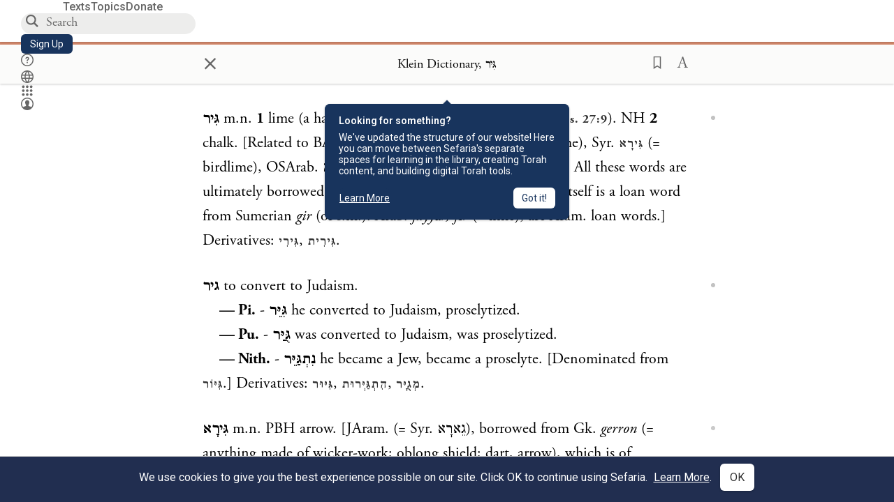

--- FILE ---
content_type: application/javascript
request_url: https://prism.app-us1.com/?a=27769750&u=https%3A%2F%2Fwww.sefaria.org%2FKlein_Dictionary%252C_%25D7%2592%25D6%25B4%25D6%25BC%25D7%2599%25D7%25A8
body_size: 126
content:
window.visitorGlobalObject=window.visitorGlobalObject||window.prismGlobalObject;window.visitorGlobalObject.setVisitorId('56410725-52b1-4630-8164-43b38a096f7d', '27769750');window.visitorGlobalObject.setWhitelistedServices('', '27769750');